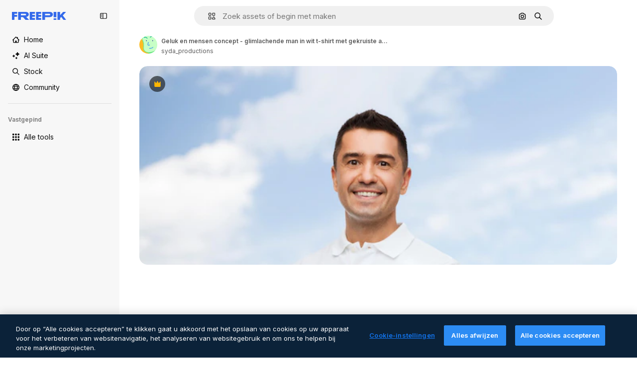

--- FILE ---
content_type: text/javascript
request_url: https://static.cdnpk.net/_next/static/chunks/webpack-891f7eb84d14a07b.js
body_size: 6847
content:
!function(){try{var e="undefined"!=typeof window?window:"undefined"!=typeof global?global:"undefined"!=typeof self?self:{},c=(new e.Error).stack;c&&(e._sentryDebugIds=e._sentryDebugIds||{},e._sentryDebugIds[c]="9e3df313-ba48-41d2-9242-dcbd15693816",e._sentryDebugIdIdentifier="sentry-dbid-9e3df313-ba48-41d2-9242-dcbd15693816")}catch(e){}}(),function(){"use strict";var e,c,a,d,f,t,b,n,s,r,i,u,o={},l={};function h(e){var c=l[e];if(void 0!==c)return c.exports;var a=l[e]={id:e,loaded:!1,exports:{}},d=!0;try{o[e].call(a.exports,a,a.exports,h),d=!1}finally{d&&delete l[e]}return a.loaded=!0,a.exports}h.m=o,h.amdO={},e=[],h.O=function(c,a,d,f){if(a){f=f||0;for(var t=e.length;t>0&&e[t-1][2]>f;t--)e[t]=e[t-1];e[t]=[a,d,f];return}for(var b=1/0,t=0;t<e.length;t++){for(var a=e[t][0],d=e[t][1],f=e[t][2],n=!0,s=0;s<a.length;s++)b>=f&&Object.keys(h.O).every(function(e){return h.O[e](a[s])})?a.splice(s--,1):(n=!1,f<b&&(b=f));if(n){e.splice(t--,1);var r=d();void 0!==r&&(c=r)}}return c},h.n=function(e){var c=e&&e.__esModule?function(){return e.default}:function(){return e};return h.d(c,{a:c}),c},a=Object.getPrototypeOf?function(e){return Object.getPrototypeOf(e)}:function(e){return e.__proto__},h.t=function(e,d){if(1&d&&(e=this(e)),8&d||"object"==typeof e&&e&&(4&d&&e.__esModule||16&d&&"function"==typeof e.then))return e;var f=Object.create(null);h.r(f);var t={};c=c||[null,a({}),a([]),a(a)];for(var b=2&d&&e;"object"==typeof b&&!~c.indexOf(b);b=a(b))Object.getOwnPropertyNames(b).forEach(function(c){t[c]=function(){return e[c]}});return t.default=function(){return e},h.d(f,t),f},h.d=function(e,c){for(var a in c)h.o(c,a)&&!h.o(e,a)&&Object.defineProperty(e,a,{enumerable:!0,get:c[a]})},h.f={},h.e=function(e){return Promise.all(Object.keys(h.f).reduce(function(c,a){return h.f[a](e,c),c},[]))},h.u=function(e){return 2006===e?"static/chunks/2006-7ab15a60df75f161.js":1686===e?"static/chunks/1686-70f2e1905706091e.js":5034===e?"static/chunks/5034-079c801d624d2ac3.js":7092===e?"static/chunks/7092-cec4d35b5d99711b.js":7467===e?"static/chunks/7467-de2d449801f854a8.js":9203===e?"static/chunks/9203-215b5952e753973e.js":1633===e?"static/chunks/1633-09c9e641e8ee041c.js":7436===e?"static/chunks/7436-a4a11ad745267e96.js":2752===e?"static/chunks/2752-1591169b590ef8bb.js":3065===e?"static/chunks/3065-dba5a922fc4f6a14.js":6319===e?"static/chunks/6319-4114676baf1dbdf3.js":8538===e?"static/chunks/8538-fe234f3c0a31d766.js":7301===e?"static/chunks/7301-9ecfaadb3cd1fafb.js":9762===e?"static/chunks/9762-a34f0b9f4c652cd7.js":7941===e?"static/chunks/7941-2886ffee7a61b850.js":3804===e?"static/chunks/3804-07fabc4ecd473b4c.js":1450===e?"static/chunks/1450-e4add54adfdbde74.js":1994===e?"static/chunks/1994-6b50841f8f833d47.js":7232===e?"static/chunks/7232-f875cfb3143a3c55.js":1292===e?"static/chunks/1292-3d12431a822bcffe.js":1821===e?"static/chunks/1821-ce162ca4fa5295ca.js":3649===e?"static/chunks/3649-3a0dda664dc88317.js":8984===e?"static/chunks/8984-943095ec7bd9b304.js":9524===e?"static/chunks/9524-c1c5981510158b2a.js":9041===e?"static/chunks/9041-46d01252a266b360.js":5048===e?"static/chunks/5048-cba1fbb2417e41aa.js":7633===e?"static/chunks/7633-8c3eb79ef95bd343.js":4494===e?"static/chunks/4494-2b48632ebc981f11.js":8361===e?"static/chunks/8361-781586bf08224e53.js":6422===e?"static/chunks/6422-78558ad97d34c74a.js":9282===e?"static/chunks/9282-79d7b67701c932df.js":4098===e?"static/chunks/4098-60588fa3dee56854.js":4445===e?"static/chunks/4445-768cc3997d1fd5ad.js":5345===e?"static/chunks/5345-3bb2adb2dff5bbda.js":6080===e?"static/chunks/6080-38464a3e7905f11a.js":1714===e?"static/chunks/1714-58756d6ede913449.js":6750===e?"static/chunks/6750-9ab1ef9aec4f88e4.js":1760===e?"static/chunks/1760-5617ddf8716c3016.js":5817===e?"static/chunks/5817-17e4c5d502e42a3a.js":8115===e?"static/chunks/8115-b9ebea4879ebf530.js":8523===e?"static/chunks/8523-8a2a5179b37d26fa.js":4765===e?"static/chunks/4765-79db685d0cd8905c.js":5445===e?"static/chunks/5445-6d4abf6c46c9a776.js":5239===e?"static/chunks/5239-3c3e0e5173813e56.js":7861===e?"static/chunks/7861-b550a55dd6f7fa18.js":257===e?"static/chunks/257-c9467208c8765f60.js":7645===e?"static/chunks/7645-a06ed741f3412268.js":7450===e?"static/chunks/7450-d130f6e8c2db939e.js":"static/chunks/"+(({1454:"af054272",5287:"6e4b3536",6827:"b228046f",6854:"e399278c",7255:"4416ab45",9578:"3bf022ca",9984:"5cd8e9de"})[e]||e)+"."+({94:"cb2fc26fd9e8ead8",131:"62120426ca3b050e",212:"5f6bc4029fd36805",248:"5529f4fafee5ab8f",274:"648d0b308e4d3735",287:"b73aae9c679172e7",299:"5f2c3002caaa0c5e",364:"5d133e91d410f7b4",519:"1e6b9eecdda3c40e",544:"fd589624f5ac15da",599:"4a847a31afead897",613:"293672c9279c3eda",723:"e000be32c922ba4b",736:"f40c80b677c4b822",757:"9c638f9188085541",803:"5d000a127e5442ee",826:"55b0f5673b3aca7f",921:"ddf8482f06c5f923",936:"d6f61d62c1e8e833",978:"443c34e79bf9b588",989:"3a377bcff7685a6c",998:"6777cae4cc690f94",1151:"9f8af46ab6b5daf9",1184:"457d73723e407614",1239:"cbb955466fb54052",1269:"b197dfeb06d86c24",1280:"05a35620422dfbfc",1344:"13ebd93c733d9939",1350:"3f5962ba9d5686ef",1410:"54ea32775bee9c16",1446:"4475e6ba3928f901",1454:"1d5ce31713225bf4",1577:"57b252f254ea0353",1619:"8d8be3f35c757e20",1717:"f505a972b7f57982",1747:"3c3ff0e2135739e6",1920:"0517dffa6ee6962a",1965:"ad4023b7ecff037b",1968:"a86bf83fe7383762",1981:"48d19981768cfa2f",2074:"61e95554c71d2cfd",2093:"17748f062afdf7ee",2187:"e27bd1411eda1fe9",2265:"abeb287be3751c89",2377:"584aafab1189e99e",2488:"298ce3d7e5e780ad",2510:"0d3957aff6649351",2574:"5c40a94b204effce",2577:"f8a77a31b2e7b91b",2644:"d9e372856f25bbb8",2667:"2b0d0cd824b53232",2705:"5a4ec30897a7b1c9",2742:"cdc2581c76c9beae",2797:"a5cd9c2b892cc40e",2812:"f40b36e69f9fd135",2909:"2066e78326db1529",2928:"07c484ca3e77f501",3025:"5599f23a6d81512b",3078:"48c57f2560eb3914",3124:"15213a407bf7e877",3128:"48e54964136e693c",3142:"4ac34c8632a6ac85",3166:"c3c7e165a6d2a051",3180:"01b423ba5339a08b",3188:"f317ae5b17f60ff8",3227:"4e68094dd81db570",3241:"f4c6c25727a0764c",3265:"17c87dfaa5502822",3267:"bb4f0bd8c0fbe08a",3278:"3ff54957c7a3beee",3294:"8ab2ebcd1c309343",3317:"f5f052eed8b08604",3334:"8e4fe3d808359053",3353:"6e3f9dbd98fb9a97",3398:"aa3b33113d8fcdeb",3515:"b4a24e6a95ee7738",3536:"341d0ce031054866",3703:"b5e24c990234fa2f",3760:"246632764654bdf0",3783:"911a30d111805d3f",3824:"621ae0fea0833c5e",3839:"d6c1a21f0b31eb56",3871:"36868f4d6e3cd805",3905:"9230cb4d8815e82f",3956:"00729d7918a62887",3986:"55da6e03d492bba3",3990:"846bdaf88af8b66e",4062:"bc8229382068dd42",4087:"d8799bd9a223d41d",4165:"c2701e6ab3b57e9f",4224:"8801f19aef594909",4285:"2c4b45504ef964e7",4286:"731aa6f2184036ed",4311:"f899318762d78c4f",4336:"6b994cdc34209ecf",4342:"5139164dc44fd99c",4390:"676569e232f9e114",4409:"6f34395f7c5ee403",4472:"6fdf91ee4790efa8",4584:"84aff0ebd80c7da5",4603:"183651cd4a8a4bbe",4691:"f17c5734cd28bd8b",4714:"7ad3a6d6a10bd212",4837:"6430d0a8a3d9e26e",4848:"dfe850550b20acc2",4925:"7250fd84ba740fcc",4973:"e91b1d3cc6a5a9d4",5008:"62335661fac28a37",5109:"1499caabc3eaf031",5286:"db30a85e10037c09",5287:"5913ddf7717dcf50",5332:"de99131b545214af",5355:"c4bb87c0c4840869",5385:"7713584048aacb51",5394:"1bead237b955e8e8",5504:"2c356f635f30e534",5508:"15b864a7504a5437",5528:"471d520f6e014160",5532:"34141083497a9a9e",5554:"d0d0855e4d8f42e8",5644:"0faf5116b4c96b8b",5765:"efc189b53acad344",5874:"371a519cb0dc124e",5897:"bde3ac420d0a371f",5921:"88bfe5f1d4efcf27",6106:"fe5642826daec724",6146:"9b5d6f6f65cc2a63",6173:"69ce714f2261af18",6274:"8f0ca198dd3b6e8b",6293:"3cccf83872fd51f8",6329:"f3cf58b3abc69ce1",6343:"7a932568ceeaef1e",6393:"25ed9e30b53483f9",6473:"da881d5035013ef5",6543:"8badf3b46af3883d",6803:"78302b441f8718f6",6827:"dec1c8c87d7184a4",6854:"c420fca5cd6875bb",6865:"9921ad818edd16c5",6867:"aab1d89a30b2fad1",6868:"6f0338d93e5e7def",6996:"37c30d47d5b34988",7054:"c821340f7a02df78",7091:"17ea60d618e057fd",7149:"f2ed5d57394312de",7177:"8fefb7895df180f8",7235:"eae0b6d5031d8fab",7255:"f8c534ae0030029d",7344:"7d231f752bafb426",7455:"05f24745eed08d96",7475:"2eaae885e790d8b8",7640:"f9d00ca6e7e5dc0d",7662:"e6dcf292fc4a3077",7854:"34930431bf864cb1",7876:"695cbdd7b74ef73b",7896:"332c6d2544cbd71a",7938:"a2ebbad0488aa14c",7945:"d2388f3eeeea9b57",7967:"b1b8ba6e47e627ff",8129:"47cbec2a5f2cbd92",8158:"f7d326125afa1014",8231:"c022b3726a37bfaa",8316:"2efeb23a4e4223e5",8317:"0c33cae5c7421218",8359:"bbcfb52bb266e548",8454:"e9506a4941101002",8481:"5c93d594a06af684",8487:"6f96add7e5ee5c70",8509:"d336a15822e69b03",8512:"1298c118850eddb7",8543:"0f7f7e759c189dbc",8720:"4cfc872bf0943383",8748:"3a0fb71fb823ac6a",8767:"81f900da388f0e60",8780:"7bc79c2e0abab4a7",8815:"666d3f976515bf83",8834:"d0614ede78022329",8846:"299c61b323165c27",8851:"6e46ab3a35c62caa",8853:"1f53540ff9e73b28",8868:"1240014ab3a2cda1",8970:"93bd3b4b35b34de4",9005:"459d91badf76747a",9071:"0f1d35781c4db1e6",9080:"4e8b2783419c18b6",9139:"f158781520b55777",9260:"50e75be850d75b88",9269:"62126bcf1d60b154",9309:"9ae2d4c50e8b423a",9392:"515d8084870dfe6b",9405:"9e78c6a1d95ca875",9416:"1a315a2e4ecba0b6",9442:"f1bd9d7ada65f50f",9474:"252c192063c72bed",9573:"2c903fa05821a57a",9578:"41067e492205396c",9584:"46eb8662ec9432d9",9672:"1f56a00775df9d42",9717:"37f56d2e63fe74c8",9748:"0bc58cbf2d7d029f",9930:"a7466fccb199c930",9960:"ef4cc7dbb3f08483",9984:"7959719707a6e054"})[e]+".js"},h.miniCssF=function(e){return"static/css/"+({287:"4380aa2b3abf8162",826:"a3f71e400c3c6c5e",978:"125ca67f502fd6c1",998:"4ec7af1029619cba",1151:"acf895dd709fefda",1184:"a560a8b2abac9e48",1350:"97712ad9043a9fe4",1633:"ef46db3751d8e999",2187:"ab0649ea4250f7a3",2488:"fb4c49e4b6154207",2574:"5bedc2aa8a170c1c",3078:"94a3fb5e87170b05",3180:"095229728fe083c3",3515:"a964026ac21a79c7",3536:"ef46db3751d8e999",4062:"2b091cf6b253ff42",4472:"e559db09e31c28ec",4765:"ef46db3751d8e999",4973:"701a37dcea8f13fb",5008:"40caab59f1c802af",5286:"667c506a7c54843a",5528:"3e827899a9b8a168",5532:"59f5db5a78a70409",6080:"ef46db3751d8e999",6329:"b3a68a157ae3bfa6",6473:"a62fc6a3d7a32447",7177:"b8e302d41b271438",7662:"56a7a3dc09e5cd23",7967:"544f3dd743d08959",8316:"6f83eb921c32d74d",8454:"88b572f1f6aab020",8538:"ef46db3751d8e999",8720:"34f052aec2dc2044",9203:"ef46db3751d8e999",9260:"0b7d316e82abe389",9405:"bc09dfcf8cc85f8c",9474:"67cda4f82c2501f3",9717:"b5684b5452d8a284"})[e]+".css"},h.g=function(){if("object"==typeof globalThis)return globalThis;try{return this||Function("return this")()}catch(e){if("object"==typeof window)return window}}(),h.hmd=function(e){return(e=Object.create(e)).children||(e.children=[]),Object.defineProperty(e,"exports",{enumerable:!0,set:function(){throw Error("ES Modules may not assign module.exports or exports.*, Use ESM export syntax, instead: "+e.id)}}),e},h.o=function(e,c){return Object.prototype.hasOwnProperty.call(e,c)},d={},f="_N_E:",h.l=function(e,c,a,t){if(d[e]){d[e].push(c);return}if(void 0!==a)for(var b,n,s=document.getElementsByTagName("script"),r=0;r<s.length;r++){var i=s[r];if(i.getAttribute("src")==e||i.getAttribute("data-webpack")==f+a){b=i;break}}b||(n=!0,(b=document.createElement("script")).charset="utf-8",b.timeout=120,h.nc&&b.setAttribute("nonce",h.nc),b.setAttribute("data-webpack",f+a),b.src=h.tu(e)),d[e]=[c];var u=function(c,a){b.onerror=b.onload=null,clearTimeout(o);var f=d[e];if(delete d[e],b.parentNode&&b.parentNode.removeChild(b),f&&f.forEach(function(e){return e(a)}),c)return c(a)},o=setTimeout(u.bind(null,void 0,{type:"timeout",target:b}),12e4);b.onerror=u.bind(null,b.onerror),b.onload=u.bind(null,b.onload),n&&document.head.appendChild(b)},h.r=function(e){"undefined"!=typeof Symbol&&Symbol.toStringTag&&Object.defineProperty(e,Symbol.toStringTag,{value:"Module"}),Object.defineProperty(e,"__esModule",{value:!0})},h.tt=function(){return void 0===t&&(t={createScriptURL:function(e){return e}},"undefined"!=typeof trustedTypes&&trustedTypes.createPolicy&&(t=trustedTypes.createPolicy("nextjs#bundler",t))),t},h.tu=function(e){return h.tt().createScriptURL(e)},h.p="https://static.cdnpk.net/_next/",b=function(e,c,a,d){var f=document.createElement("link");return f.rel="stylesheet",f.type="text/css",f.onerror=f.onload=function(t){if(f.onerror=f.onload=null,"load"===t.type)a();else{var b=t&&("load"===t.type?"missing":t.type),n=t&&t.target&&t.target.href||c,s=Error("Loading CSS chunk "+e+" failed.\n("+n+")");s.code="CSS_CHUNK_LOAD_FAILED",s.type=b,s.request=n,f.parentNode.removeChild(f),d(s)}},f.href=c,document.head.appendChild(f),f},n=function(e,c){for(var a=document.getElementsByTagName("link"),d=0;d<a.length;d++){var f=a[d],t=f.getAttribute("data-href")||f.getAttribute("href");if("stylesheet"===f.rel&&(t===e||t===c))return f}for(var b=document.getElementsByTagName("style"),d=0;d<b.length;d++){var f=b[d],t=f.getAttribute("data-href");if(t===e||t===c)return f}},s={2272:0},h.f.miniCss=function(e,c){s[e]?c.push(s[e]):0!==s[e]&&({287:1,826:1,978:1,998:1,1151:1,1184:1,1350:1,1633:1,2187:1,2488:1,2574:1,3078:1,3180:1,3515:1,3536:1,4062:1,4472:1,4765:1,4973:1,5008:1,5286:1,5528:1,5532:1,6080:1,6329:1,6473:1,7177:1,7662:1,7967:1,8316:1,8454:1,8538:1,8720:1,9203:1,9260:1,9405:1,9474:1,9717:1})[e]&&c.push(s[e]=new Promise(function(c,a){var d=h.miniCssF(e),f=h.p+d;if(n(d,f))return c();b(e,f,c,a)}).then(function(){s[e]=0},function(c){throw delete s[e],c}))},r={2272:0,8538:0,6080:0,1633:0,9203:0,4765:0},h.f.j=function(e,c){var a=h.o(r,e)?r[e]:void 0;if(0!==a){if(a)c.push(a[2]);else if(/^(1(151|184|350|633)|2((|1)87|272|488|574)|3(078|180|515|536)|4(062|472|765|973)|5(008|286|528|532)|6(080|329|473)|7(177|662|967)|8(26|316|454|538|720)|9(203|260|405|474|717|78|98))$/.test(e))r[e]=0;else{var d=new Promise(function(c,d){a=r[e]=[c,d]});c.push(a[2]=d);var f=h.p+h.u(e),t=Error();h.l(f,function(c){if(h.o(r,e)&&(0!==(a=r[e])&&(r[e]=void 0),a)){var d=c&&("load"===c.type?"missing":c.type),f=c&&c.target&&c.target.src;t.message="Loading chunk "+e+" failed.\n("+d+": "+f+")",t.name="ChunkLoadError",t.type=d,t.request=f,a[1](t)}},"chunk-"+e,e)}}},h.O.j=function(e){return 0===r[e]},i=function(e,c){var a,d,f=c[0],t=c[1],b=c[2],n=0;if(f.some(function(e){return 0!==r[e]})){for(a in t)h.o(t,a)&&(h.m[a]=t[a]);if(b)var s=b(h)}for(e&&e(c);n<f.length;n++)d=f[n],h.o(r,d)&&r[d]&&r[d][0](),r[d]=0;return h.O(s)},(u=self.webpackChunk_N_E=self.webpackChunk_N_E||[]).forEach(i.bind(null,0)),u.push=i.bind(null,u.push.bind(u)),h.nc=void 0}();